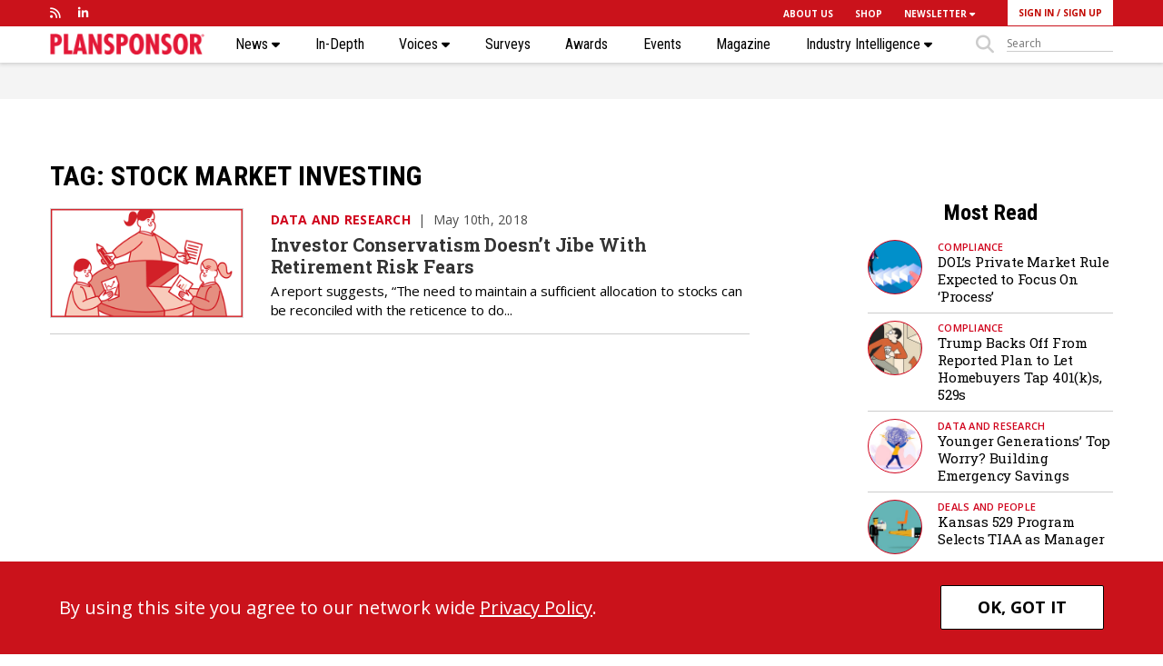

--- FILE ---
content_type: text/html; charset=utf-8
request_url: https://www.google.com/recaptcha/api2/aframe
body_size: 249
content:
<!DOCTYPE HTML><html><head><meta http-equiv="content-type" content="text/html; charset=UTF-8"></head><body><script nonce="KuogpFq4bN-MTW_ZsH_icw">/** Anti-fraud and anti-abuse applications only. See google.com/recaptcha */ try{var clients={'sodar':'https://pagead2.googlesyndication.com/pagead/sodar?'};window.addEventListener("message",function(a){try{if(a.source===window.parent){var b=JSON.parse(a.data);var c=clients[b['id']];if(c){var d=document.createElement('img');d.src=c+b['params']+'&rc='+(localStorage.getItem("rc::a")?sessionStorage.getItem("rc::b"):"");window.document.body.appendChild(d);sessionStorage.setItem("rc::e",parseInt(sessionStorage.getItem("rc::e")||0)+1);localStorage.setItem("rc::h",'1769550308892');}}}catch(b){}});window.parent.postMessage("_grecaptcha_ready", "*");}catch(b){}</script></body></html>

--- FILE ---
content_type: image/svg+xml
request_url: https://www.plansponsor.com/wp-content/themes/plansponsor/images/arrow.svg
body_size: 676
content:
<?xml version="1.0" encoding="UTF-8"?>
<svg width="44px" height="14px" viewBox="0 0 44 14" version="1.1" xmlns="http://www.w3.org/2000/svg" xmlns:xlink="http://www.w3.org/1999/xlink">
    <!-- Generator: Sketch 55.2 (78181) - https://sketchapp.com -->
    <title>Artboard</title>
    <desc>Created with Sketch.</desc>
    <g id="Artboard" stroke="none" stroke-width="1" fill="none" fill-rule="evenodd">
        <path id="Line-Copy" d="M39.26187,6.25 L31.1036224,1.66098572 L31.8390143,0.353622417 L43.6547966,7 L31.8390143,13.6463776 L31.1036224,12.3390143 L39.26187,7.75 L0.75,7.75 L0.75,6.25 L39.26187,6.25 Z" fill="#000000" fill-rule="nonzero"></path>
    </g>
</svg>

--- FILE ---
content_type: application/javascript
request_url: https://www.plansponsor.com/wp-content/themes/plansponsor/js/main.js?ver=1767920516
body_size: 7987
content:
/*
 * MAIN SITE JAVASCRIPTS
 *
 * To be executed on every page
 */
/*==== These Functions are outside of document.ready so they can be called as needed ====
=========================================================================================*/

/*
 * TURN GET VARIABLES INTO JS VARIABLES
 *
 * script that takes GET variables from the url and
 * converts them to usable js variables
 * use with var name = $_GET('name')
 */
function $_GET(param) {
	var vars = {};
	window.location.href.replace(location.hash, '').replace(
		/[?&]+([^=&]+)=?([^&]*)?/gi, // regexp
		function (m, key, value) { // callback
			vars[key] = value !== undefined ? value : '';
		}
	);

	if (param) {
		return vars[param] ? vars[param] : null;
	}
	return vars;
}

/*
 * SCROLLING ELEMENT
 *
 * Scroll element with page (ex: social buttons)
 */
function ScrollElement() {
	if (!$('html').hasClass('sm-size')) {
		$('.element-scroll').each(function () {
			$(this).stick_in_parent({
				parent: '.scroll-anchor',
				offset_top: 70
			});
		});
		$('.scroll-wrapper').each(function () {
			$(this).stick_in_parent({
				parent: '.scroll-anchor',
				offset_top: 70
			});
		});
	}
}

/*
 * RESEARCH MULTI TABBED TABLES
 * 
 * multi tabbed tables for the research reports
 */
function tabbedTables() {
	jQuery('.tabbed-tables .tables table').removeClass('show');
	jQuery('.tabbed-tables .tables table:nth-child(1)').addClass('show');
	jQuery('.tabbed-tables .headers h2').click(function (e) {
		var num = $(this).data('show');
		jQuery('.tabbed-tables .headers h2').removeClass('active');
		jQuery(this).addClass('active');
		jQuery('.tabbed-tables .tables table').removeClass('show');
		jQuery('.tabbed-tables .tables table:nth-child(' + num + ')').addClass('show');
	})
};

/*
 * JQUERY DATA BAR CHARTS
 *
 * script that will create bar charts through data- attributes on html.
 * to be used when creating some bar charts
 */
function DataValueCharts() {
	jQuery('.jquery-data-chart, .jquery-data-chart-v3').each(function (index, element) { // run for each bar 
		var max = null;
		var bartype = null;
		var barcolor = null;
		if (jQuery(this).hasClass('horizontal-bar-chart')) {
			bartype = 'max-width';
		} else {
			bartype = 'height';
		}
		/*==
		first find out the difference between the bar value and 100% height
		for the highest bar in the chart.
		==*/
		jQuery('.bar', this).each(function () {
			value = parseInt(jQuery(this).data('value'));//get base value
			if ((max === null) || (value > max)) { max = value; }//loop through values and get the max for this chart			
			diff = 100 / max;//find the difference

		});
		/*==
		Now calculate the  height of each bar seperately
		==*/
		jQuery('.bar', this).each(function () {
			barcolor = jQuery(this).data('color');
			if (barcolor) {
				jQuery(this).css('background-color', barcolor);
			}

			/*===== bar adjustments*/
			if (jQuery(this).data('adjustment') > 0) { // check if there is a data-adjustment set
				var value = jQuery(this).data('value') * jQuery(this).data('adjustment'); //adjusts the bars to have more height than the value shown
			} else {
				var value = parseInt(jQuery(this).data('value'));//get base value
				if (value > 0) {//dont add if value is 0
					value = value * diff;//multiply difference to every bar
				}
			}
			if (value > 100) { var value = 100; } // prevent value from going above 100%
			if ((document.querySelector("html").classList.contains('sm-size')) && (value > 85)) { value = value - 15 } // reduce by 15% on phones
			/*===== end bar adjustments*/

			/*== specific bar height for some charts. Older way of adjusting bar heights. Deprecieated, use data-adjustment instead*/
			if (jQuery(this).closest('table').hasClass('hydaaohyswtimiir')) {
				var value = value * 2;
			}
			if (jQuery(this).closest('table').hasClass('tbltfw')) {
				var value = value * 1.5;
			}
			/*== end specific bar graph height adjustments*/
			jQuery(this).css(bartype, value + '%'); // apply the style after all calculations
		});
	});
	if (jQuery('.off')) {
		setTimeout(function () {
			jQuery('.off').removeClass('off');
		}, 500);
		/* Animate each on a delay
		var collection = $('.off');
		var i = 0;
		var fn = function(){
			var element = $(collection[i]);
			console.log(i + ' (' + element.text() + ') : %o', element);
			// Do whatever
			if( ++i < collection.length ){
				element.removeClass('off');
				setTimeout(fn, 1000);
			}
		};
		fn();*/
	}
}


/*
 * WHITE SPACE REMOVER
 *
 * script that removes empty nodes from html.
 * gets rid of those weird blank spaces caused by the wyswig
 */
function clean(node) {
	for (var n = 0; n < node.childNodes.length; n++) {
		var child = node.childNodes[n];
		if
			(
			child.nodeType === 8
			||
			(child.nodeType === 3 && !/\S/.test(child.nodeValue))
		) {
			node.removeChild(child);
			n--;
		}
		else if (child.nodeType === 1) {
			clean(child);
		}
	}
}

function onLoadLoginBox() {
	const queryString = window.location.search;
	const urlParams = new URLSearchParams(queryString);
	if (urlParams.get('lb') === 'login') {
		document.querySelector('.login-buttons .lightbox-fancybox').click();
	}
}

jQuery(document).ready(function ($) {
	/*
	 * COOKIE POLICY ACCEPTANCE
	 */
	var type = "";
	check_userstatus(type);
	function check_userstatus(type) {
		var cookie_check = getCookie('_pspripol_user');
		//make ajax call to get cookie value set by PHP
		jQuery.ajax({
			type: 'POST',
			url: "/wp-content/themes/plansponsor/cookiepolicy-check.php",
			data: null,
			success: function (data) {
				var omeda_cookie = data;
				if (cookie_check === '') {
					if (type === 'accepted' && omeda_cookie !== '') //logged in user has accepted policy
					{
						if (getCookie('iss_cookiepolicy') === '') {
							setCookie("iss_cookiepolicy", "accepted", 360);
						}
						setCookie("_pspripol_user", "pspripolyr2030dy", 360);  //set cookie for 1 year long to not display notification again    
					}
					else if (type === 'accepted' && omeda_cookie === '') {
						setCookie("_pspripol_user", "pspripolyr2030dy", 30);    //set cookie for 30 days long to not display notification again 
					}
					else {
						//display bar if user has not accepted cookie                             
						display_notification();
					}
				}
			}
		});
	}

	function display_notification() {
		$('body').append('<div id="cookie-policy"><div class="container"></div></div>');
		$('#cookie-policy .container').load('/wp-content/themes/plansponsor/inc/cookie-policy.php', function () {
			$(this).append('<a href="#" id="accept-cookies">OK, GOT IT</a>');
			$(this).parent().animate({
				'bottom': 0
			});

			$('#accept-cookies').on("click", function (e) {
				e.preventDefault();
				// check user status and proceed
				check_userstatus('accepted');

				$('#cookie-policy').animate({
					'bottom': -200
				}, function () {
					$(this).remove();
				});
			});
		});
	}

});
// set cookie, get cookie and check cookie functions
function setCookie(cname, cvalue, exdays) {
	var d = new Date();
	d.setTime(d.getTime() + (exdays * 24 * 60 * 60 * 1000));
	var expires = "expires=" + d.toUTCString();
	document.cookie = cname + "=" + cvalue + ";" + expires + ";path=/";
}

function getCookie(cname) {
	var name = cname + "=";
	var ca = document.cookie.split(';');
	for (var i = 0; i < ca.length; i++) {
		var c = ca[i];
		while (c.charAt(0) == ' ') {
			c = c.substring(1);
		}
		if (c.indexOf(name) == 0) {
			return c.substring(name.length, c.length);
		}
	}
	return "";
}

function deleteCookie(cname) {
	document.cookie = cname + "=; expires=Thu, 01 Jan 1970 00:00:00 UTC; path=/;";
}
/*
 * MOBILE AD CONTROLLER
 *
 * change default ad positions if on mobile. 
 */
function mobileAds() {
	//if($('.mobile-ad').length && $('html').(hasClass('sm-size') || hasClass('md-size'))){
	if ($('.mobile-ad').length || $('.desktop-ad').length) {
		if ($('html').hasClass('sm-size') || $('html').hasClass('md-size')) {
			$('.desktop-ad').remove();
			//console.log('mobile detected : desktop ads removed');
		} else {
			$('.mobile-ad').remove();
			//console.log('desktop detected : mobile ads removed');
		}
	} else {
		//console.log('no mobile ads found');
	}
}

/*
 * VIEWPORT SIZE / MEDIA QUERY
 *
 * Assign class to body based on viewport width
 */

function updateMedia() {

	// Grab viewport width, and assign breakpoints
	var viewportWidth = Math.max(document.documentElement.clientWidth, window.innerWidth || 0),
		classes = {
			'xl-size': 1200,
			'lg-size': 992,
			'md-size': 768,
			'sm-size': 1,
		},
		bodyClass = false;

	// Loop through each size/breakpoint
	for (var key in classes) {

		if (!classes.hasOwnProperty(key))
			continue;

		if (viewportWidth >= classes[key] && !bodyClass) {

			bodyClass = true;
			$('html').addClass(key);

		} else {

			$('html').removeClass(key);

		}

	}

}

/*
 * Excerpt Post Processing
 *
 * Do whatever we want to the post excerpt after rendering
 */
function excerptPostProcessing() {
	const excerpts = document.querySelectorAll('.listing-article .media-body .post-excerpt');

	excerpts.forEach((excerpt) => {
		const excerptText = excerpt.textContent;

		(excerptText.includes('®')) ? excerpt.innerHTML = excerptText.replaceAll('®', '<sup>®</sup>')
			: null;

	})
}

jQuery(document).ready(function ($) {

	// Check mobile vs desktop
	updateMedia();

	// Remove ad divs based on display
	mobileAds();

	//Excerpt post processing
	excerptPostProcessing();

	function psdash_popup() {
		const is_user_subscribed_with_model = getCookie('_psdash_popup_sub');
		const is_user_x_subs_model = getCookie('_psdash_popup_sub_x');
		if (is_user_subscribed_with_model === '') {
			if ((is_user_x_subs_model === '') && (!document.querySelector('html').classList.contains('sm-size')))
				displayFancyboxModal();
		}
	} psdash_popup();

	/*
		* LOGGED IN CHECK
		*
		* use the wp body class to check if user is logged in
		*/
	var loggedIn = false;
	if ($('body').hasClass('logged-in')) {
		var loggedIn = true;
	}

	/*
	* STICKY NAV
	*
	* Show separate, smaller nav when scrolled down
	*/

	/*
	Added class restriction to only fire whe not on phone sizes. Was not working friendly
	with the mobile header. For now just using position:fixed on mobile header instead. 
	*/
	//if($('body').hasClass('sm-size') || $('body').hasClass('md-size') || $('body').hasClass('lg-size')) {
	var showSticky = false;
	if ($('.event-supernav-container').length > 0) {
		mainNavHtml = $('.main-header nav.main-nav').html() + $('.event-supernav-container').html();
	} else {
		mainNavHtml = $('.main-header nav.main-nav').html();
	}
	$('#sticky-nav .main-nav').html(mainNavHtml);
	hideHeight = $('#sticky-nav').outerHeight();
	hideHeight = hideHeight + 10
	$('#sticky-nav .mobile-nav').remove(); // remove mobile nav from sticky header. it messes up the article progress bar
	$(window).on("scroll load", function (event) {
		var $mainNav = $('.main-header nav.main-nav'),
			$stickyNav = $('#sticky-nav'),
			bottom = $mainNav.scrollTop() + $mainNav.outerHeight() + 130,
			pagePosition = $(this).scrollTop();
		if (!showSticky && pagePosition > bottom) {
			showSticky = true;
			$stickyNav.animate({
				top: 0
			});
		} else if (showSticky && pagePosition <= bottom) {
			showSticky = false;
			$stickyNav.animate({
				top: -hideHeight
			});
		}
		/*
		DOMMouseScroll mousewheel
		//scroll direction detection
		if( event.originalEvent.detail > 0 || event.originalEvent.wheelDelta < 0 ) { //alternative options for wheelData: wheelDeltaX & wheelDeltaY
			if (!showSticky && pagePosition > bottom) {
				showSticky = true;
				$stickyNav.animate({
					top: 0
				}, {
					queue: false
				});
			} else if (showSticky && pagePosition <= bottom) {
				showSticky = false;
				$stickyNav.animate({
					top: -hideHeight
				}, {
					queue: false
				});
			}
		} else {
			if(showSticky){
					showSticky = false;
				$stickyNav.animate({
					top: -hideHeight
				}, {
					queue: false
				});
			}
		}
		*/
	});
	$('#sticky-nav').css('top', -hideHeight);
	//}//end if hasclass

	/*
	 * EXTERNAL LINKS
	 *
	 * Open external links in a new tab by default
	 */
	$('a').filter(function () {
		return this.hostname && this.hostname !== location.hostname;
	}).attr('target', '_blank');

	// Remove above behavior from header links
	// $('nav a').removeAttr('target');

	// Open all links to PDFs in a new tab
	$('a[href$=".pdf"]').attr('target', '_blank');

	// Update after all assets loaded, and on resize
	$(window).on("load resize", updateMedia);


	/*
	 * INPUT PLACEHOLDERS
	 *
	 * Erase placeholder text on input focus and replace on blur if blank
	 */

	$('input, textarea').on("focus click", function () {

		if ($(this).val() == $(this).data("placeholder"))
			$(this).val('');

	}).on("blur", function () {

		if ($(this).val().trim() == '')
			$(this).val($(this).data("placeholder"));

	});

	/*
	 * REMOVE EMPTY PARAGRAPHS
	 *
	 * Remove any p tags with no actual content
	 */

	$('.content-container p').filter(function () {
		return ($(this).html() == '' || $(this).html() == "&nbsp;");
	}).remove();

	if ($('.element-scroll').length > 0) {
		ScrollElement();
	}

	/*
	 * slicknav_btn  and Navigation
	 * 
	 * Mobile navigation menu functionality
	 */
	if ($('body').hasClass('logged-in')) {
		$mobile_login = '<a href="manage-profile"><i class="fas fa-user"></i></a>';
	} else {
		$mobile_login = '<a class="lightbox-fancybox fancybox.iframe" href="' + document.querySelector('.login-button .lightbox-fancybox').href + '"><i class="fas fa-user"></i></a>';
	}
	$('nav.main-nav .nav-links > ul').slicknav({
		label: '',
		duration: 500,
		prependTo: '.mobile-nav',
		label: '',
		init: function () {
			$('.slicknav_btn').remove();
			$social = $('.main-header .social-media').html();
			$search = $('.main-header .search-button ').html();
			$('.slicknav_menu').prepend('<div class="colored-background"></div>');
			$('.slicknav_nav').prepend('<li><a href="/registration/">Subscribe</a></li> <li class="slicknav-divider-bottom"><a href="https://asset-international-research-library.myshopify.com/collections/plansponsor-collection">Shop</a></li>');
			$('.slicknav_nav').append('<li class="slicknav-divider-top"><a href="/newsletters/?nl_type=newsdash">Newsletter</a></li> <li><a href="/magazine-issue/">Magazine</a></li><li class="social-media">' + $social + '</li><li class="search-button mobile-search justify-content-start">' + $search + '</li>');
			$('.slicknav_menu').prepend('<div class="container"><div class="row justify-content-between align-content-center no-gutters"><a class="slicknav_btn slicknav_collapsed" href="#" aria-haspopup="true" tabindex="0"></a><div class="mobile-logo"><a href="/"><img src="https://' + window.location.hostname + '/wp-content/themes/plansponsor/images/PLANSPONSOR%20Logo-web.svg" alt="Plansponsor logo" /></a></div><div class="mobile-login-button">' + $mobile_login + '</div></div></div>');
			$('.slicknav_btn').click(function () {
				$('.slicknav_btn').toggleClass('open');
				$('.site-overlay').toggleClass('active');
				$('.menu').slicknav('toggle');
			});
		}
	});

	/*
	 * FANCYBOX
	 *
	 * Lightbox functionality
	 */

	// Enable fancybox on all images in content that link to the full-size image
	$('article a[href$=".jpg"], article a[href$=".png"], article a[href$=".gif"]').addClass('fancybox').css('display', 'block').css('position', 'relative').append('<i class="fal fa-search-plus"></i>');

	//align body image containers so hover icon appears correctly
	$('img.alignleft').parent().css('float', 'left');
	$('img.alignright').parent().css('float', 'right');

	$('.fancybox').fancybox({
		padding: 0,
		margin: 80
	}).each(function () {
		if (!$('body').hasClass('single-events')) {
			var $caption = $(this).next();
			//var $description = $(this).children('img').attr('alt');
			if ($caption.hasClass('wp-caption-text')) {
				var caption = $caption.text().trim();
				$(this).attr('title', caption);
			}
			/*
			if($description){
				$(this).after('<div class="image-description basic-text-2"><em>'+$description+'</em></div>')
			}
			*/
		}
	});

	/*
	 * LOGIN FANCYBOX
	 *
	 * Login Lightbox functionality
	 */

	// Lightbox for the login button. Slightly different options than normal.
	$('.lightbox-fancybox').fancybox({
		wrapCSS: 'login-box',
		maxHeight: 500,
		closeClick: false, // prevents closing when clicking INSIDE fancybox
		helpers: {
			overlay: { closeClick: false } // prevents closing when clicking OUTSIDE fancybox
		}
	});
	onLoadLoginBox();

	/*
	 * DUMMY LINKS IN HEADER
	 *
	 * Prevent # from being appended to URL
	 */

	$('.main-nav a[href="#"]').on("click", function (e) {
		e.preventDefault();
	});


	/*
	 * SOCIAL MEDIA SHARING 
	 *
	 * Add current url to social media links
	 */
	function socialMediaLinks() {

		var url = window.location.href,
			title = encodeURI($('header h1').text());
		if (url.match(/\?./)) {
			emailUrl = url + '&email=t';
		} else {
			emailUrl = url + '?email=t';
		}

		if ($('aside.social-media').length > 0) {
			$('.facebook-share-link').attr('href', 'https://www.facebook.com/sharer/sharer.php?u=' + url);
			$('.twitter-share-link').attr('href', 'http://twitter.com/share?text=' + title + '&url=' + url);
			$('.linkedin-share-link').attr('href', 'https://www.linkedin.com/shareArticle?mini=true&title=' + title + '&url=' + url);
			$('.email-share-link').attr('href', 'mailto:?subject=' + title + '&body=From PLANSPONSOR.com: ' + emailUrl);
			$('.print-share-link').attr('href', url + '?layout=print');
			$('.reprint-share-link').attr('href', 'mailto:' + reprint_email + '?subject=Reprint request for: ' + title + '&body=Article link: ' + url);
			$('.mobile-social-button').each(function () {
				$(this).click(function () {
					$('.social-media-container').toggleClass('mobile-active');
				});
			});
		}
	}
	socialMediaLinks();

	/*
	 * LIGHTBOX + BUTTON
	 *
	 * Make the + button open nearest lightbox
	 */
	$(".lightbox-button").click(function (event) {
		event.preventDefault();
		$("a.fancybox").trigger('click');
	});

	/*
	 * ACCORDION 
	 *
	 * Creates a simple accordion
	 */
	function close_accordion_section() {
		jQuery('.accordion .accordion-section-title').removeClass('active');
		jQuery('.accordion .accordion-section-content').slideUp(300).removeClass('open');
	}

	jQuery('.accordion-section-title').click(function (e) {
		// Grab current anchor value
		var currentAttrValue = jQuery(this).attr('href');

		if (jQuery(e.target).is('.active')) {
			close_accordion_section();
		} else {
			close_accordion_section();

			// Add active class to section title
			jQuery(this).addClass('active');
			// Open up the hidden content panel
			jQuery('.accordion ' + currentAttrValue).slideDown(300).addClass('open');
		}

		e.preventDefault();
	});



	/*
	 * SHOW / HIDE CHECKBOX 
	 *
	 * simple show/hide based on a checkbox click. use data-target on the trigger element
 * with the data-target being the id of the desired target.
	 */
	if (jQuery('.conditonal-trigger').length > 0) {
		jQuery('.conditional-target').css('display', 'none');
		jQuery('.conditonal-trigger').each(function (index, element) {
			var target = jQuery(this).data('target');
			jQuery(this).change(function () {
				if (jQuery(this).is(':checked')) {
					jQuery('#' + target).css('display', 'block');
				} else {
					jQuery('#' + target).css('display', 'none');
				}
			});
		});
	}


	/*
	 * ENTER SUBMISSION FOR NEWSLETTER EMAIL FIELDS
	 *
	 * bind the enter key to submit the newsletter callouts
	 */
	$(".email-callout .email-signup").on('keyup', function (e) {
		if (e.keyCode === 13) {
			jQuery('.email-callout a').click();
		}
	});

	/*
	 * REMOVE WHITESPACE NODES
	 *
	 * script that will remove blank whitespace returns from the page
 * gets rid of those random blank spaces created by wysiwig
	 */
	function clean(node) {
		for (var n = 0; n < node.childNodes.length; n++) {
			var child = node.childNodes[n];
			if
				(
				child.nodeType === 8
				||
				(child.nodeType === 3 && !/\S/.test(child.nodeValue))
			) {
				node.removeChild(child);
				n--;
			}
			else if (child.nodeType === 1) {
				clean(child);
			}
		}
	}//clean(document.body); use on specific pages, just in case

	/*
	 * COLLAPSEABLE BLOCK
	 *
	 * small js for quick collapsebale blocks
 * defaults to 25px height (one line height) 
 * use .collapse-header to set the collapsed header
 * collapsed with .closed css class
 * use load-closed class to close on load
	 */
	if ($('.collapse-able').length > 0) {
		$('.collapse-able').each(function (index, element) {
			var openHeight = $(this).outerHeight();
			var closedHeight = $(this).children('.collapse-header').outerHeight();
			$(this).css('height', openHeight);
			$(this).css('min-height', closedHeight);
			if ($(this).hasClass('load-closed')) {
				$(this).addClass('closed');
			}
			$(this).children('.collapse-header').click(function () {
				$(this).parent('.collapse-able').toggleClass('closed');
			});
		});
	}

	/*
	 * COLLAPSEABLE BLOCK (better version)
	 *	Used to create a simple collapse box thing.
	 *  EX:
			<div class="collapse-container">
				<div class="collapse-trigger">trigger text</div>
			 <div class="collapse-outer-container closed">
				 <div class="collapse-inner-container">
						stuff go here
						<span class="collapse-trigger close-trigger">Close trigger</span>
				 </div>
			 </div>

		 </div>
	 */
	if ($(".collapse-container").length > 0) {
		let $i = 1;
		$(".collapse-container").each(function () {
			const collapseContainer = $(this);
			function applyOpenHeight(openHeight) {
				collapseContainer.children(".collapse-outer-container").css("height", openHeight);
			}
			var num = $i;
			$(this).addClass("collapse-" + $i);
			$(this)
				.find(".collapse-trigger")
				.click(function (e) {
					applyOpenHeight(collapseContainer.find(".collapse-inner-container").outerHeight());
					if ($(this).hasClass("close-trigger")) {
						$(this).closest(".collapse-outer-container").toggleClass("closed");
						$(".collapse-" + num + " .collapse-trigger").removeClass("hidden");
					} else {
						$(this).next(".collapse-outer-container").toggleClass("closed");
					}
					$(this).toggleClass("active");
					if ($(this).hasClass("remove-trigger")) {
						$(this).remove();
					}
					if ($(this).hasClass("hide-trigger")) {
						$(this).addClass("hidden");
					}
				});
			$i++;
		});
	}

	if ($('select')) {
		$('select').formSelect();
	}
});
//Update this to be dynamic if we ever use auto trigger more modals
function displayFancyboxModal() {
	setTimeout(() => {
		jQuery.fancybox(
			{
				type: 'iframe',
				href: "https://issg.dragonforms.com/loading.do?omedasite=subpsnewsdash&pk=PSNDSFPU2024",
				fitToView: false,
				autoSize: false,
				width: 750,
				height: 435,
				transitionIn: 'none',
				transitionOut: 'none',
				closeClick: false, // prevents closing when clicking INSIDE fancybox
				helpers: {
					overlay: { closeClick: false } // prevents closing when clicking OUTSIDE fancybox
				},
				afterClose: function () {
					setCookie("_psdash_popup_sub_x", "x_clicked", 3);
				}
			}
		);
	}, 30000);
}
